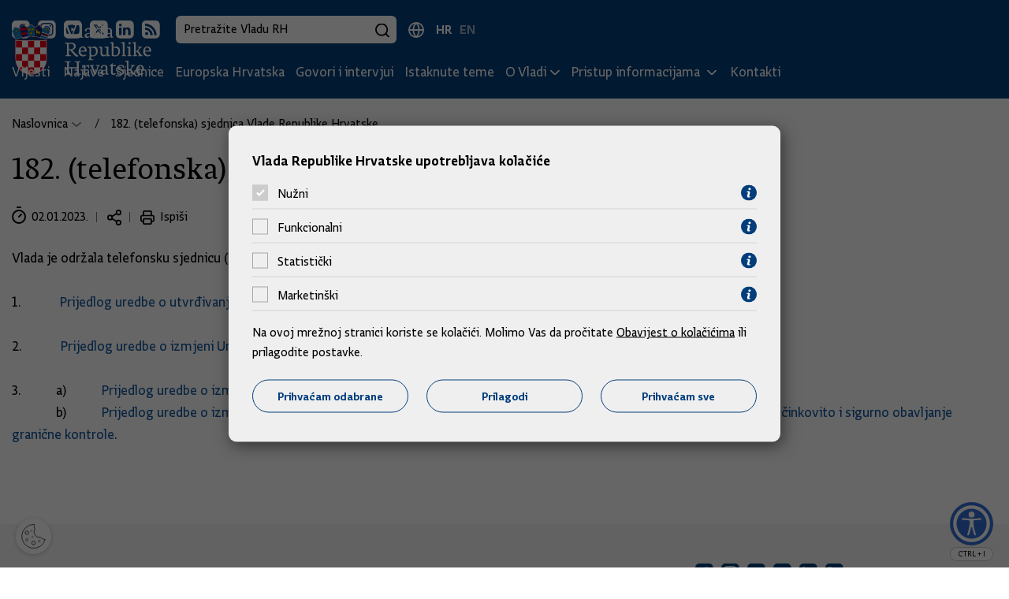

--- FILE ---
content_type: text/html; charset=utf-8
request_url: https://vlada.gov.hr/sjednice/182-telefonska-sjednica-vlade-republike-hrvatske-37636/37636
body_size: 17422
content:

<!DOCTYPE html>
<html lang="hr">

<head>



            <script src="/Scripts/gd-cookie-config.js"></script>
        <script src="/Scripts/gd-cookie.js"></script>
 
    <meta charset="utf-8">
    <meta http-equiv="X-UA-Compatible" content="IE=edge">
    <meta name="viewport" content="width=device-width, initial-scale=1, user-scalable=yes">

    <title>182. (telefonska) sjednica Vlade Republike Hrvatske | Vlada Republike Hrvatske</title>
    <base href="/">
    <meta name="description" content=" ">
    <meta name="robots" />
    <meta name="author" content="Globaldizajn d.o.o.">

    <meta property="og:title" content="182. (telefonska) sjednica Vlade Republike Hrvatske" />
    <meta property="og:description" content=" " />
    <meta property="og:image" content="/img/placeholder.jpg?preset=article-main-img" />
    <meta property="og:url" content="http://vlada.gov.hr/sjednice/182-telefonska-sjednica-vlade-republike-hrvatske-37636/37636" />
    <meta property="og:type" content="website" />

    <link rel="apple-touch-icon" sizes="180x180" href="/img/favicon/apple-touch-icon.png">
    <link rel="icon" type="image/svg+xml" href="/img/favicon/favicon.svg">
    <link rel="icon" type="image/png" href="/img/favicon/favicon-96x96.png" sizes="96x96">
    <link rel="shortcut icon" href="/img/favicon/favicon.ico?v=2">


    <link href="/cssbundle?v=JKqBcI0ttsYXwp1TK36vT5ZSlQHtRzNfFx5SdBySXMQ1" rel="stylesheet"/>




    <script>
        var prefix = "/";
        var lng = "hr";
        var lngId = "2";
        const loadMoreUrl = '/Home/LoadMore';
        var vijestiUrl = 'https://vlada.gov.hr/vijesti/8';

    </script>


    <script async src="https://www.googletagmanager.com/gtag/js?id=UA-138009196-1"></script>
    <script>
        window.dataLayer = window.dataLayer || [];
        function gtag() { dataLayer.push(arguments); }
        gtag('js', new Date());

        gtag('config', 'UA-138009196-1');
        gtag('config', 'UA-52417765-3');
    </script>

</head>

<body>
 


    <a href="#SubpageScreen" class="screen-reader-text js-anchor">
        Preskoči na glavni sadržaj
    </a>
    <div class="dark-overlay"></div>
    <div class="hidden-side-nav">
        <a href="javascript:void();" class="close-nav">
            Zatvori
            <span class="close-nav-ico"></span>
        </a>
        <ul>
            <li class="nav-mobile-wrapper">
                <div class="nav-mobile-container"></div>
            </li>
        </ul>
    </div>

    <header>
        <div class="top-bar">
            <div class="top-bar-content">
                <div class="top-bar-right">
                    <ul class="social-list">
                        <li>
                            <a href="https://www.facebook.com/HrvatskaVlada" target="_blank">
                                <svg width="23" height="23" viewBox="0 0 23 23" fill="none" xmlns="http://www.w3.org/2000/svg">
                                    <path d="M21.129 1.512C20.6526 1.03315 20.0864 0.653081 19.4628 0.393613C18.8392 0.134144 18.1704 0.000380748 17.495 0H5.146C3.78241 0.00395742 2.47581 0.547394 1.5116 1.5116C0.547394 2.47581 0.00395742 3.78241 0 5.146L0 17.495C0.00395742 18.8586 0.547394 20.1652 1.5116 21.1294C2.47581 22.0936 3.78241 22.637 5.146 22.641H9.73V14.358H6.949V11.116H9.73V8.727C9.67337 8.16189 9.74105 7.59124 9.92827 7.05505C10.1155 6.51887 10.4177 6.03012 10.8138 5.62309C11.2099 5.21606 11.6902 4.90059 12.2211 4.69881C12.752 4.49703 13.3206 4.41381 13.887 4.455C14.7204 4.4515 15.5533 4.4939 16.382 4.582V7.476H14.682C13.339 7.476 13.082 8.115 13.082 9.051V11.116H16.292L15.874 14.358H13.077V22.64H17.495C18.8586 22.636 20.1652 22.0926 21.1294 21.1284C22.0936 20.1642 22.637 18.8576 22.641 17.494V5.146C22.6406 4.47056 22.5069 3.80184 22.2474 3.17822C21.9879 2.5546 21.6079 1.98836 21.129 1.512Z" fill="white" />
                                </svg>
                            </a>
                        </li>
                        <li>
                            <a href="https://www.instagram.com/vlada__rh/?hl=en" target="_blank">
                                <svg width="23" height="23" viewBox="0 0 23 23" fill="none" xmlns="http://www.w3.org/2000/svg">
                                    <path d="M21.129 1.513C20.6527 1.03397 20.0865 0.653716 19.4629 0.394074C18.8393 0.134432 18.1705 0.000511833 17.495 0L5.146 0C3.78241 0.00395742 2.4758 0.547394 1.5116 1.5116C0.547391 2.47581 0.00395742 3.78241 0 5.146V17.5C0.00395742 18.8636 0.547391 20.1702 1.5116 21.1344C2.4758 22.0986 3.78241 22.642 5.146 22.646H17.495C18.8584 22.6418 20.1648 22.0982 21.1288 21.134C22.0927 20.1699 22.6361 18.8634 22.64 17.5V5.147C22.6398 4.47162 22.5062 3.80293 22.2469 3.17931C21.9876 2.55568 21.6077 1.98941 21.129 1.513ZM19.576 14.746C19.5622 15.435 19.4316 16.1166 19.19 16.762C18.9766 17.3137 18.6503 17.8148 18.2321 18.233C17.8138 18.6513 17.3127 18.9776 16.761 19.191C16.1156 19.4325 15.434 19.563 14.745 19.577C13.859 19.617 13.576 19.627 11.32 19.627C9.06401 19.627 8.78202 19.617 7.89502 19.577C7.20604 19.5631 6.52437 19.4326 5.879 19.191C5.32729 18.9776 4.82624 18.6513 4.40796 18.233C3.98968 17.8148 3.6634 17.3137 3.45001 16.762C3.20826 16.1167 3.07773 15.435 3.064 14.746C3.023 13.86 3.01401 13.577 3.01401 11.321C3.01401 9.065 3.024 8.782 3.064 7.896C3.07773 7.20701 3.20826 6.52534 3.45001 5.88C3.66351 5.32835 3.98984 4.82736 4.40811 4.40909C4.82638 3.99082 5.32735 3.6645 5.879 3.451C6.52431 3.20916 7.20602 3.07864 7.89502 3.065C8.78102 3.025 9.06401 3.015 11.32 3.015C13.576 3.015 13.859 3.025 14.745 3.065C15.434 3.07868 16.1157 3.2092 16.761 3.451C17.3127 3.6645 17.8136 3.99082 18.2319 4.40909C18.6502 4.82736 18.9765 5.32835 19.19 5.88C19.4321 6.52664 19.5626 7.20967 19.576 7.9C19.617 8.786 19.626 9.069 19.626 11.325C19.626 13.581 19.617 13.864 19.576 14.75" fill="white" />
                                    <path d="M11.32 8.552C10.7724 8.552 10.237 8.7144 9.78163 9.01866C9.32627 9.32292 8.97138 9.75538 8.7618 10.2614C8.55222 10.7673 8.49739 11.3241 8.60423 11.8612C8.71108 12.3983 8.9748 12.8917 9.36205 13.279C9.7493 13.6662 10.2427 13.93 10.7798 14.0368C11.3169 14.1436 11.8737 14.0888 12.3797 13.8792C12.8856 13.6696 13.3181 13.3147 13.6224 12.8594C13.9266 12.404 14.089 11.8687 14.089 11.321C14.089 10.5866 13.7973 9.88231 13.278 9.36302C12.7587 8.84373 12.0544 8.552 11.32 8.552Z" fill="white" />
                                    <path d="M17.796 6.42196C17.6577 6.06373 17.446 5.73842 17.1743 5.46698C16.9027 5.19554 16.5773 4.984 16.219 4.84596C15.7252 4.66289 15.2036 4.56615 14.677 4.55996C13.801 4.51996 13.539 4.51196 11.321 4.51196C9.10298 4.51196 8.84097 4.52096 7.96497 4.55996C7.43803 4.56607 6.91608 4.66282 6.42197 4.84596C6.06389 4.98422 5.7387 5.19586 5.46729 5.46728C5.19587 5.73869 4.98424 6.06389 4.84598 6.42196C4.66308 6.9158 4.56633 7.43738 4.55997 7.96396C4.51997 8.83996 4.51196 9.10296 4.51196 11.321C4.51196 13.539 4.51997 13.801 4.55997 14.677C4.56636 15.2039 4.6631 15.7258 4.84598 16.22C4.98413 16.5781 5.19573 16.9034 5.46716 17.1748C5.73859 17.4462 6.06383 17.6578 6.42197 17.796C6.91612 17.979 7.43805 18.0757 7.96497 18.082C8.84097 18.122 9.10298 18.131 11.321 18.131C13.539 18.131 13.802 18.122 14.677 18.082C15.2036 18.0756 15.7251 17.9789 16.219 17.796C16.5773 17.658 16.9028 17.4465 17.1744 17.175C17.446 16.9036 17.6578 16.5782 17.796 16.22C17.979 15.7258 18.0757 15.2039 18.082 14.677C18.122 13.801 18.13 13.539 18.13 11.321C18.13 9.10296 18.122 8.83996 18.082 7.96396C18.0757 7.43737 17.979 6.91577 17.796 6.42196ZM11.322 15.586C10.4784 15.586 9.65383 15.3358 8.95245 14.8672C8.25108 14.3985 7.70443 13.7324 7.38162 12.9531C7.05881 12.1738 6.97435 11.3162 7.13892 10.4889C7.30348 9.66157 7.70968 8.90162 8.30615 8.30515C8.90262 7.70868 9.66257 7.30248 10.4899 7.13791C11.3172 6.97335 12.1748 7.05781 12.9541 7.38062C13.7335 7.70342 14.3996 8.25008 14.8682 8.95145C15.3368 9.65283 15.587 10.4774 15.587 11.321C15.587 12.4521 15.1376 13.5369 14.3378 14.3368C13.5379 15.1366 12.4531 15.586 11.322 15.586ZM15.756 7.88596C15.5582 7.88596 15.3649 7.82732 15.2004 7.71743C15.036 7.60755 14.9078 7.45137 14.8321 7.26865C14.7564 7.08592 14.7366 6.88485 14.7752 6.69087C14.8138 6.49689 14.909 6.31871 15.0489 6.17886C15.1887 6.039 15.3669 5.94376 15.5609 5.90518C15.7549 5.86659 15.9559 5.88639 16.1386 5.96208C16.3214 6.03777 16.4776 6.16594 16.5874 6.33039C16.6973 6.49484 16.756 6.68818 16.756 6.88596C16.756 7.15118 16.6506 7.40553 16.4631 7.59307C16.2755 7.78061 16.0212 7.88596 15.756 7.88596Z" fill="white" />
                                </svg>

                            </a>
                        </li>

                        <li>
                            <a href="https://www.youtube.com/user/wwwvladahr" target="_blank">
                                <svg width="23" height="23" viewBox="0 0 23 23" fill="none" xmlns="http://www.w3.org/2000/svg">
                                    <path d="M21.129 1.512C20.6527 1.03315 20.0864 0.653081 19.4628 0.393613C18.8392 0.134144 18.1704 0.000380748 17.495 0L5.146 0C3.78241 0.00395742 2.4758 0.547394 1.5116 1.5116C0.547391 2.47581 0.00395742 3.78241 0 5.146V17.5C0.00395742 18.8636 0.547391 20.1702 1.5116 21.1344C2.4758 22.0986 3.78241 22.642 5.146 22.646H17.495C18.8586 22.642 20.1652 22.0986 21.1294 21.1344C22.0936 20.1702 22.637 18.8636 22.641 17.5V5.147C22.6406 4.47156 22.5068 3.80284 22.2474 3.17922C21.9879 2.5556 21.6079 1.98936 21.129 1.513M19.448 15.432C19.3522 15.793 19.1632 16.1226 18.8999 16.3876C18.6366 16.6526 18.3084 16.8438 17.948 16.942C15.7489 17.2065 13.5348 17.3257 11.32 17.299C9.10523 17.3257 6.89111 17.2065 4.69202 16.942C4.33162 16.8438 4.00337 16.6526 3.74011 16.3876C3.47686 16.1226 3.28785 15.793 3.19202 15.432C2.9477 14.0758 2.82919 12.7 2.83801 11.322C2.82918 9.94402 2.94768 8.56817 3.19202 7.212C3.28785 6.85096 3.47686 6.52144 3.74011 6.25643C4.00337 5.99142 4.33162 5.80023 4.69202 5.702C9.09787 5.22613 13.5421 5.22613 17.948 5.702C18.3084 5.80023 18.6366 5.99142 18.8999 6.25643C19.1632 6.52144 19.3522 6.85096 19.448 7.212C19.6924 8.56817 19.8109 9.94402 19.802 11.322C19.8109 12.7 19.6924 14.0758 19.448 15.432Z" fill="white" />
                                    <path d="M9.58496 13.8441L14.019 11.3211L9.58496 8.79907V13.8441Z" fill="white" />
                                </svg>
                            </a>
                        </li>
                        <li>
                            <a href="https://twitter.com/VladaRH" target="_blank">
                                <svg width="23" height="23" viewBox="0 0 23 23" fill="none" xmlns="http://www.w3.org/2000/svg">
                                    <path d="M21.1289 1.511C20.6525 1.03233 20.0863 0.652447 19.4626 0.393151C18.839 0.133855 18.1702 0.000249644 17.4949 0L5.146 0C3.78233 0.00369488 2.47549 0.547048 1.51123 1.51131C0.546968 2.47557 0.00369488 3.78233 0 5.146V17.495C0.00395866 18.8585 0.547485 20.165 1.51172 21.129C2.47595 22.0931 3.7825 22.6363 5.146 22.64H17.4949C18.8584 22.6363 20.1652 22.0931 21.1294 21.129C22.0936 20.165 22.6372 18.8585 22.6411 17.495V5.146C22.6409 4.47063 22.5071 3.80195 22.2478 3.17834C21.9885 2.55472 21.6086 1.98845 21.1299 1.512M13.9109 17.437L10.6411 13.161L6.89893 17.437H4.81909L9.66797 11.895L4.552 5.205H8.83301L11.79 9.113L15.209 5.205H17.2839L12.751 10.386L18.084 17.436L13.9109 17.437Z" fill="white" />
                                    <path d="M6.97705 6.3811L14.4829 16.1941H15.6331L8.21094 6.3811H6.97705Z" fill="white" />
                                </svg>
                            </a>
                        </li>
                        <li>
                            <a href="https://www.linkedin.com/company/vlada-republike-hrvatske" target="_blank">
                                <svg width="23" height="23" viewBox="0 0 23 23" fill="none" xmlns="http://www.w3.org/2000/svg">
                                    <path d="M11.3198 22.642H17.4949C18.8585 22.6383 20.1654 22.095 21.1296 21.1307C22.0939 20.1664 22.6372 18.8597 22.6409 17.496V5.147C22.6374 3.78316 22.0942 2.47614 21.1299 1.51166C20.1656 0.547186 18.8587 0.00369604 17.4949 0L5.146 0C3.7825 0.00369367 2.47595 0.546909 1.51172 1.51096C0.547485 2.475 0.00395866 3.78151 0 5.145V17.5C0.00395742 18.8636 0.547269 20.1702 1.51147 21.1344C2.47568 22.0986 3.78241 22.642 5.146 22.646L11.3198 22.642ZM9.06299 8.908H12.196V9.914C12.5518 9.51916 12.9876 9.2049 13.4746 8.99225C13.9616 8.7796 14.4886 8.67348 15.02 8.681C17.081 8.681 18.627 10.041 18.627 13.009V18.556H15.4939V13.4C15.4939 12.1 15.041 11.215 13.907 11.215C13.552 11.217 13.2067 11.332 12.9214 11.5432C12.6361 11.7544 12.4253 12.051 12.3198 12.39C12.2303 12.6411 12.1885 12.9066 12.196 13.173V18.555H9.06299V8.908ZM5.66284 4.087C5.88555 4.07991 6.10749 4.11887 6.31445 4.20144C6.52142 4.28402 6.70905 4.40842 6.86572 4.56687C7.02239 4.72532 7.14463 4.91441 7.22485 5.12229C7.30508 5.33018 7.34164 5.55238 7.33203 5.775C7.33886 5.99772 7.29962 6.21946 7.2168 6.42632C7.13398 6.63319 7.00922 6.82073 6.85059 6.97721C6.69195 7.13369 6.50266 7.25574 6.29468 7.33572C6.0867 7.41569 5.86445 7.45188 5.64185 7.442C5.42278 7.44898 5.2048 7.41035 5.00146 7.32854C4.79813 7.24673 4.61388 7.12353 4.46069 6.96678C4.30751 6.81002 4.18867 6.62313 4.11157 6.41796C4.03447 6.2128 4.00091 5.99384 4.01294 5.775C3.99747 5.55267 4.02909 5.32959 4.10596 5.1204C4.18282 4.91121 4.30325 4.72065 4.45898 4.56123C4.61472 4.40181 4.80243 4.27714 5.00977 4.1954C5.2171 4.11367 5.44021 4.07673 5.66284 4.087ZM4.09595 8.908H7.229V18.556H4.09595V8.908Z" fill="white" />
                                </svg>
                            </a>
                        </li>
                        <li>
                            <a href="https://vlada.gov.hr/rss/18210">
                                <svg width="23" height="23" viewBox="0 0 23 23" fill="none" xmlns="http://www.w3.org/2000/svg">
                                    <path d="M17.4951 0H5.146C3.78233 0.00369488 2.47549 0.547048 1.51123 1.51131C0.546968 2.47557 0.00369488 3.78233 0 5.146V17.495C0.00395866 18.8585 0.547485 20.165 1.51172 21.129C2.47595 22.0931 3.7825 22.6363 5.146 22.64H17.4951C18.8585 22.636 20.1647 22.0927 21.1289 21.1288C22.0931 20.1648 22.6369 18.8584 22.6411 17.495V5.146C22.6372 3.78241 22.0936 2.47581 21.1294 1.5116C20.1652 0.547394 18.8587 0.00395742 17.4951 0ZM6.01807 18.626C5.6225 18.626 5.23564 18.5087 4.90674 18.2889C4.57784 18.0692 4.32179 17.7568 4.17041 17.3914C4.01903 17.0259 3.97947 16.6238 4.05664 16.2358C4.13381 15.8479 4.3243 15.4915 4.604 15.2118C4.88371 14.9321 5.23997 14.7416 5.62793 14.6644C6.01589 14.5873 6.41775 14.6269 6.7832 14.7782C7.14866 14.9296 7.46139 15.186 7.68115 15.5149C7.90092 15.8438 8.01807 16.2304 8.01807 16.626C8.01807 17.1564 7.8072 17.6651 7.43213 18.0402C7.05706 18.4153 6.5485 18.626 6.01807 18.626ZM10.8608 18.626C10.8606 16.81 10.1392 15.0684 8.85498 13.7844C7.57076 12.5003 5.82921 11.779 4.01318 11.779V8.94C6.58207 8.94 9.04583 9.96049 10.8623 11.777C12.6788 13.5934 13.6992 16.0571 13.6992 18.626H10.8608ZM15.7041 18.626C15.7041 15.5256 14.4726 12.5522 12.2803 10.3599C10.088 8.16762 7.11454 6.936 4.01416 6.936V4.014C5.93317 4.014 7.83351 4.39198 9.60645 5.12635C11.3794 5.86072 12.9902 6.93711 14.3472 8.29405C15.7041 9.65099 16.7803 11.2619 17.5146 13.0348C18.249 14.8078 18.627 16.708 18.627 18.627L15.7041 18.626Z" fill="white" />
                                </svg>
                            </a>
                        </li>

                    </ul>
                    <div class="search-box-desktop-container">
                        <form class="search-box" action="https://vlada.gov.hr/rezultati-pretrazivanja/49" method="get">
                            <input type="text" placeholder="Pretražite Vladu RH" name="pojam" class="search-input">
                            <button type="submit" class="search-icon"></button>
                        </form>
                    </div>

                    <button type="button" class="search-box-trigger-mobile"></button>

                    <ul class="language-selector">
                        <li class="active">
                            <a href="/">HR</a>
                        </li>
                        <li class="">
                            <a href="/en">EN</a>
                        </li>
                    </ul>
                </div>
            </div>
        </div>
        <nav class="main-nav">
            <div class="container">
                <div class="nav-desktop-container">
                    <a href="/" class="logo">
                        <img src="/img/vlada-rh-logo.svg" alt="Vlada Republike Hrvatske">
                    </a>
<ul class="nav-menu nav-list">
        <li class="">
                <a href="https://vlada.gov.hr/vijesti/8">
                    Vijesti
                </a>
        </li>
        <li class="">
                <a href="https://vlada.gov.hr/najave/45547">
                    Najave
                </a>
        </li>
        <li class="">
                <a href="https://vlada.gov.hr/sjednice/9">
                    Sjednice
                </a>
        </li>
        <li class="">
                <a href="https://vlada.gov.hr/europska-hrvatska/45605">
                    Europska Hrvatska
                </a>
        </li>
        <li class="">
                <a href="https://vlada.gov.hr/govori-i-intervjui/25293">
                    Govori i intervjui
                </a>
        </li>
        <li class="">
                <a href="https://vlada.gov.hr/istaknute-teme/11">
                    Istaknute teme
                </a>
        </li>
        <li class="has-submenu">
                <a href="#" class="submenu-toggle">O Vladi</a>
                <ul class="submenu">
                        <li>
                            <a href="https://vlada.gov.hr/kako-funkcionira-vlada/64">
                                Kako funkcionira Vlada
                            </a>
                        </li>
                        <li>
                            <a href="https://vlada.gov.hr/predsjednik-vlade-65/65">
                                Predsjednik Vlade
                            </a>
                        </li>
                        <li>
                            <a href="https://vlada.gov.hr/vlada/66">
                                Vlada
                            </a>
                        </li>
                        <li>
                            <a href="https://vlada.gov.hr/prethodne-vlade/68">
                                Prethodne Vlade
                            </a>
                        </li>
                </ul>
        </li>
        <li class="has-submenu">
                <a href="#" class="submenu-toggle">Pristup informacijama </a>
                <ul class="submenu">
                        <li>
                            <a href="https://vlada.gov.hr/sluzbenik-za-informiranje/11860">
                                Službenik za informiranje 
                            </a>
                        </li>
                        <li>
                            <a href="https://vlada.gov.hr/financijski-dokumenti/14811">
                                Financijski dokumenti
                            </a>
                        </li>
                        <li>
                            <a href="https://vlada.gov.hr/zakoni-i-ostali-propisi/14664">
                                Zakoni i ostali propisi
                            </a>
                        </li>
                        <li>
                            <a href="https://vlada.gov.hr/javna-nabava/11865">
                                Javna nabava
                            </a>
                        </li>
                        <li>
                            <a href="https://vlada.gov.hr/programi-strategije-planovi-i-izvjesca/14636">
                                Programi, strategije, planovi i izvješća 
                            </a>
                        </li>
                        <li>
                            <a href="https://vlada.gov.hr/zaposljavanje/14662">
                                Zapošljavanje
                            </a>
                        </li>
                        <li>
                            <a href="https://vlada.gov.hr/popisi-i-ostale-informacije/14663">
                                Popisi i ostale informacije
                            </a>
                        </li>
                        <li>
                            <a href="https://vlada.gov.hr/najcesca-pitanja-i-odgovori/14792">
                                Najčešća pitanja i odgovori
                            </a>
                        </li>
                </ul>
        </li>
        <li class="">
                <a href="https://vlada.gov.hr/kontakti/16">
                    Kontakti
                </a>
        </li>
</ul>
                    <div class="mobile-nav-wrapper align-self-center">
                        <span>Izbornik</span>
                        <svg xmlns="http://www.w3.org/2000/svg" width="26" height="20" viewBox="0 0 26 20"><g transform="translate(1.5 2.37)"><path d="M23,1.5H0A1.5,1.5,0,0,1-1.5,0,1.5,1.5,0,0,1,0-1.5H23A1.5,1.5,0,0,1,24.5,0,1.5,1.5,0,0,1,23,1.5Z" transform="translate(0 8.13)" /><path d="M23,1.5H0A1.5,1.5,0,0,1-1.5,0,1.5,1.5,0,0,1,0-1.5H23A1.5,1.5,0,0,1,24.5,0,1.5,1.5,0,0,1,23,1.5Z" transform="translate(0 -0.87)" /><path d="M23,1.5H0A1.5,1.5,0,0,1-1.5,0,1.5,1.5,0,0,1,0-1.5H23A1.5,1.5,0,0,1,24.5,0,1.5,1.5,0,0,1,23,1.5Z" transform="translate(0 16.13)" /></g></svg>
                    </div>
                </div>
            </div>
        </nav>
        <div class="search-box-mobile-container"></div>
    </header>

    



<div class="container article-page-wrapper" id="SubpageScreen">

    <article>


<ul class="breadcrumbs" id="breadcrumbs">
    
    <li class="breadcrumb-item has-dropdown">
        <a class="breadcrumb-button" href="https://vlada.gov.hr/">
            Naslovnica
        </a>
        <div class="bread-dropdown-menu">
            <ul>
                    <li>
                        <a href="https://vlada.gov.hr/vijesti/8">
                            Vijesti
                        </a>
                    </li>
                    <li>
                        <a href="https://vlada.gov.hr/najave/45547">
                            Najave
                        </a>
                    </li>
                    <li>
                        <a href="https://vlada.gov.hr/sjednice/9">
                            Sjednice
                        </a>
                    </li>
                    <li>
                        <a href="https://vlada.gov.hr/europska-hrvatska/45605">
                            Europska Hrvatska
                        </a>
                    </li>
                    <li>
                        <a href="https://vlada.gov.hr/govori-i-intervjui/25293">
                            Govori i intervjui
                        </a>
                    </li>
                    <li>
                        <a href="https://vlada.gov.hr/istaknute-teme/11">
                            Istaknute teme
                        </a>
                    </li>
                    <li>
                        <a href="https://vlada.gov.hr/o-vladi/15">
                            O Vladi
                        </a>
                    </li>
                    <li>
                        <a href="https://vlada.gov.hr/pristup-informacijama/11859">
                            Pristup informacijama 
                        </a>
                    </li>
                    <li>
                        <a href="https://vlada.gov.hr/kontakti/16">
                            Kontakti
                        </a>
                    </li>
            </ul>
        </div>
    </li>

   
        <li class="breadcrumb-item">
            <a class="breadcrumb-button" href="https://vlada.gov.hr/182-telefonska-sjednica-vlade-republike-hrvatske-37636/37636">
                182. (telefonska) sjednica Vlade Republike Hrvatske
            </a>

        </li>
</ul>

        <h1>182. (telefonska) sjednica Vlade Republike Hrvatske</h1>

        <ul class="news-item-details">
            <li><div class="date-list">02.01.2023.</div></li>



            <li class="share-ico"><a href="javascript:void(0);" class="share" id="open-modal"></a></li>

            <li class="print-page-ico"><a href="javascript:void(0);" class="print-page">Ispiši</a></li>



        </ul>

        <div class="media-content">




        </div>




        <div class="article-content">
            <h2></h2>






            Vlada je održala telefonsku sjednicu (182. po redu) sa sljedećim točkama dnevnog reda:<br>
&nbsp;<br>
1.&nbsp;&nbsp;&nbsp;&nbsp;&nbsp;&nbsp;&nbsp;&nbsp;&nbsp;&nbsp;&nbsp; <a data-fileid="65542" href="https://vlada.gov.hr/UserDocsImages/2016/Sjednice/2023/Sije%C4%8Danj/182%20(telefonska)%20sjednica%20VRH/182%20-%201.docx">Prijedlog uredbe o utvrđivanju najviših maloprodajnih cijena naftnih derivata</a><br>
<br>
2.&nbsp;&nbsp;&nbsp;&nbsp;&nbsp;&nbsp;&nbsp;&nbsp;&nbsp;&nbsp;&nbsp; <a href="https://vlada.gov.hr/UserDocsImages/2016/Sjednice/2023/Sije%C4%8Danj/182%20(telefonska)%20sjednica%20VRH/182%2520-%25202.docx.docx">Prijedlog uredbe o izmjeni Uredbe o visini trošarine na energente i električnu energiju</a><br>
<br>
3.&nbsp;&nbsp;&nbsp;&nbsp;&nbsp;&nbsp; &nbsp;&nbsp;&nbsp;&nbsp;a)&nbsp;&nbsp;&nbsp;&nbsp;&nbsp;&nbsp;&nbsp;&nbsp;&nbsp;&nbsp; <a data-fileid="65540" href="https://vlada.gov.hr/UserDocsImages/2016/Sjednice/2023/Sije%C4%8Danj/182%20(telefonska)%20sjednica%20VRH/182%20-%203a.docx">Prijedlog uredbe o izmjenama Uredbe o graničnim prijelazima Republike Hrvatske</a><br>
&nbsp; &nbsp; &nbsp; &nbsp; &nbsp; &nbsp; &nbsp; b)&nbsp;&nbsp;&nbsp;&nbsp;&nbsp;&nbsp;&nbsp;&nbsp;&nbsp;&nbsp; <a data-fileid="65541" href="https://vlada.gov.hr/UserDocsImages/2016/Sjednice/2023/Sije%C4%8Danj/182%20(telefonska)%20sjednica%20VRH/182%20-%203b.docx">Prijedlog uredbe o izmjeni i dopunama Uredbe o standardima i uvjetima koje moraju ispunjavati granični prijelazi za učinkovito i sigurno obavljanje granične kontrole</a>. &nbsp;&nbsp;&nbsp;&nbsp;&nbsp;&nbsp;&nbsp;&nbsp;&nbsp;&nbsp;&nbsp;&nbsp;&nbsp;&nbsp;&nbsp;&nbsp;&nbsp;&nbsp;&nbsp;&nbsp;&nbsp;&nbsp;&nbsp;&nbsp;&nbsp;&nbsp;&nbsp;&nbsp;&nbsp;&nbsp;&nbsp;&nbsp;&nbsp;&nbsp;&nbsp;&nbsp;&nbsp;&nbsp;&nbsp;&nbsp;&nbsp;&nbsp;&nbsp;&nbsp;&nbsp;&nbsp;&nbsp;&nbsp;&nbsp;&nbsp;&nbsp;&nbsp;&nbsp;&nbsp;&nbsp;&nbsp;&nbsp;&nbsp;&nbsp;&nbsp;&nbsp;&nbsp;&nbsp;&nbsp;&nbsp;&nbsp;&nbsp;&nbsp;&nbsp;&nbsp;&nbsp;&nbsp;&nbsp;&nbsp;&nbsp;&nbsp;&nbsp;&nbsp;&nbsp;&nbsp;&nbsp;&nbsp;&nbsp; &nbsp;&nbsp;&nbsp;&nbsp;&nbsp;&nbsp;&nbsp;&nbsp;&nbsp;&nbsp;&nbsp;&nbsp;&nbsp;&nbsp;&nbsp;&nbsp;&nbsp;&nbsp;&nbsp;&nbsp;&nbsp;&nbsp;&nbsp;&nbsp;&nbsp;&nbsp;&nbsp;&nbsp;&nbsp;&nbsp;&nbsp;
        </div>


        

        



    </article>




</div>




<div id="modal" class="modal-overlay" role="dialog" aria-modal="true" aria-labelledby="modalTitle" aria-describedby="modalDescription" tabindex="-1">
    <div class="modal-container">
        <div class="modal-header">
            <h2 id="modalTitle" class="modal-title">Podijelite stranicu</h2>
            <button id="close-modal" class="close-button" aria-label="Zatvori modal">
                <svg xmlns="http://www.w3.org/2000/svg" viewBox="0 0 24 24" fill="currentColor" aria-hidden="true">
                    <path fill-rule="evenodd" d="M5.47 5.47a.75.75 0 0 1 1.06 0L12 10.94l5.47-5.47a.75.75 0 1 1 1.06 1.06L13.06 12l5.47 5.47a.75.75 0 1 1-1.06 1.06L12 13.06l-5.47 5.47a.75.75 0 0 1-1.06-1.06L10.94 12 5.47 6.53a.75.75 0 0 1 0-1.06Z" clip-rule="evenodd" />
                </svg>
            </button>
        </div>
        <div class="modal-body">
            <div class="share-items-wrapper">
                <a href="https://www.facebook.com/sharer/sharer.php?u=http%3a%2f%2fvlada.gov.hr%2fsjednice%2f182-telefonska-sjednica-vlade-republike-hrvatske-37636%2f37636" target="_blank" title="Podijeli na Facebooku" class="fb-share">
                    <svg width="23" height="23" viewBox="0 0 23 23" fill="none" xmlns="http://www.w3.org/2000/svg">
                        <path d="M21.129 1.512C20.6526 1.03315 20.0864 0.653081 19.4628 0.393613C18.8392 0.134144 18.1704 0.000380748 17.495 0H5.146C3.78241 0.00395742 2.47581 0.547394 1.5116 1.5116C0.547394 2.47581 0.00395742 3.78241 0 5.146L0 17.495C0.00395742 18.8586 0.547394 20.1652 1.5116 21.1294C2.47581 22.0936 3.78241 22.637 5.146 22.641H9.73V14.358H6.949V11.116H9.73V8.727C9.67337 8.16189 9.74105 7.59124 9.92827 7.05505C10.1155 6.51887 10.4177 6.03012 10.8138 5.62309C11.2099 5.21606 11.6902 4.90059 12.2211 4.69881C12.752 4.49703 13.3206 4.41381 13.887 4.455C14.7204 4.4515 15.5533 4.4939 16.382 4.582V7.476H14.682C13.339 7.476 13.082 8.115 13.082 9.051V11.116H16.292L15.874 14.358H13.077V22.64H17.495C18.8586 22.636 20.1652 22.0926 21.1294 21.1284C22.0936 20.1642 22.637 18.8576 22.641 17.494V5.146C22.6406 4.47056 22.5069 3.80184 22.2474 3.17822C21.9879 2.5546 21.6079 1.98836 21.129 1.512Z" fill="#033E7C" />
                    </svg>
                    <span>Podijelite na Facebook-u</span>
                </a>

                <a href="http://x.com/share?text=182. (telefonska) sjednica Vlade Republike Hrvatske&amp;url=http%3a%2f%2fvlada.gov.hr%2fsjednice%2f182-telefonska-sjednica-vlade-republike-hrvatske-37636%2f37636" target="_blank">
                    <svg width="23" height="23" viewBox="0 0 23 23" fill="none" xmlns="http://www.w3.org/2000/svg">
                        <path d="M21.1289 1.511C20.6525 1.03233 20.0863 0.652447 19.4626 0.393151C18.839 0.133855 18.1702 0.000249644 17.4949 0L5.146 0C3.78233 0.00369488 2.47549 0.547048 1.51123 1.51131C0.546968 2.47557 0.00369488 3.78233 0 5.146V17.495C0.00395866 18.8585 0.547485 20.165 1.51172 21.129C2.47595 22.0931 3.7825 22.6363 5.146 22.64H17.4949C18.8584 22.6363 20.1652 22.0931 21.1294 21.129C22.0936 20.165 22.6372 18.8585 22.6411 17.495V5.146C22.6409 4.47063 22.5071 3.80195 22.2478 3.17834C21.9885 2.55472 21.6086 1.98845 21.1299 1.512M13.9109 17.437L10.6411 13.161L6.89893 17.437H4.81909L9.66797 11.895L4.552 5.205H8.83301L11.79 9.113L15.209 5.205H17.2839L12.751 10.386L18.084 17.436L13.9109 17.437Z" fill="#033E7C" />
                        <path d="M6.97705 6.3811L14.4829 16.1941H15.6331L8.21094 6.3811H6.97705Z" fill="#033E7C" />
                    </svg>
                    <span>Podijelite na X-u</span>
                </a>

            </div>
            <div class="modal-actions">
                <button id="cancel-modal" class="action-button primary-btn">Odustani</button>
            </div>
        </div>
    </div>
</div>

    <footer>
        <div class="container">
            <div class="footer-grid">
                            <div class="footer-column">
                                <h3>e-Građani</h3>
                                <ul class="footer-links">
	<li><a href="https://pretinac.gov.hr/KorisnickiPretinac/eGradani.html" target="_blank">e-Građani</a></li>
	<li><a href="https://savjetovanja.gov.hr/" target="_blank">e-Savjetovanja</a></li>
	<li><a href="http://data.gov.hr/" target="_blank">Portal otvorenih podataka RH</a>&nbsp;</li>
	<li><a href="https://izvoz.gov.hr/" target="_blank">Izvozni portal</a></li>
</ul>

                            </div>
                            <div class="footer-column">
                                <h3>Adresar</h3>
                                <ul class="footer-links">
	<li><a href="http://www.digured.hr/" target="_blank">Središnji katalog službenih dokumenata RH</a>&nbsp;</li>
	<li><a href="https://sredisnjikatalogrh.gov.hr/adresar/adresar-tijela-javne-vlasti" target="_blank">Adresar tijela javne vlasti</a></li>
	<li><a href="https://sredisnjikatalogrh.gov.hr/politicke-stranke-i-izbori/adresar-politickih-stranaka" target="_blank">Adresar političkih stranaka u RH</a></li>
	<li><a href="https://sredisnjikatalogrh.gov.hr/adresar/tko-je-tko" target="_blank">Popis dužnosnika u RH</a></li>
</ul>

                            </div>

                <div class="footer-column">
                    <ul class="social-list">
                        <li>
                            <a href="https://www.facebook.com/HrvatskaVlada" target="_blank">
                                <svg width="23" height="23" viewBox="0 0 23 23" fill="none" xmlns="http://www.w3.org/2000/svg">
                                    <path d="M21.129 1.512C20.6526 1.03315 20.0864 0.653081 19.4628 0.393613C18.8392 0.134144 18.1704 0.000380748 17.495 0H5.146C3.78241 0.00395742 2.47581 0.547394 1.5116 1.5116C0.547394 2.47581 0.00395742 3.78241 0 5.146L0 17.495C0.00395742 18.8586 0.547394 20.1652 1.5116 21.1294C2.47581 22.0936 3.78241 22.637 5.146 22.641H9.73V14.358H6.949V11.116H9.73V8.727C9.67337 8.16189 9.74105 7.59124 9.92827 7.05505C10.1155 6.51887 10.4177 6.03012 10.8138 5.62309C11.2099 5.21606 11.6902 4.90059 12.2211 4.69881C12.752 4.49703 13.3206 4.41381 13.887 4.455C14.7204 4.4515 15.5533 4.4939 16.382 4.582V7.476H14.682C13.339 7.476 13.082 8.115 13.082 9.051V11.116H16.292L15.874 14.358H13.077V22.64H17.495C18.8586 22.636 20.1652 22.0926 21.1294 21.1284C22.0936 20.1642 22.637 18.8576 22.641 17.494V5.146C22.6406 4.47056 22.5069 3.80184 22.2474 3.17822C21.9879 2.5546 21.6079 1.98836 21.129 1.512Z" fill="#033E7C" />
                                </svg>
                            </a>
                        </li>
                        <li>
                            <a href="https://www.instagram.com/vlada__rh/?hl=en" target="_blank">
                                <svg width="23" height="23" viewBox="0 0 23 23" fill="none" xmlns="http://www.w3.org/2000/svg">
                                    <path d="M21.129 1.513C20.6527 1.03397 20.0865 0.653716 19.4629 0.394074C18.8393 0.134432 18.1705 0.000511833 17.495 0L5.146 0C3.78241 0.00395742 2.4758 0.547394 1.5116 1.5116C0.547391 2.47581 0.00395742 3.78241 0 5.146V17.5C0.00395742 18.8636 0.547391 20.1702 1.5116 21.1344C2.4758 22.0986 3.78241 22.642 5.146 22.646H17.495C18.8584 22.6418 20.1648 22.0982 21.1288 21.134C22.0927 20.1699 22.6361 18.8634 22.64 17.5V5.147C22.6398 4.47162 22.5062 3.80293 22.2469 3.17931C21.9876 2.55568 21.6077 1.98941 21.129 1.513ZM19.576 14.746C19.5622 15.435 19.4316 16.1166 19.19 16.762C18.9766 17.3137 18.6503 17.8148 18.2321 18.233C17.8138 18.6513 17.3127 18.9776 16.761 19.191C16.1156 19.4325 15.434 19.563 14.745 19.577C13.859 19.617 13.576 19.627 11.32 19.627C9.06401 19.627 8.78202 19.617 7.89502 19.577C7.20604 19.5631 6.52437 19.4326 5.879 19.191C5.32729 18.9776 4.82624 18.6513 4.40796 18.233C3.98968 17.8148 3.6634 17.3137 3.45001 16.762C3.20826 16.1167 3.07773 15.435 3.064 14.746C3.023 13.86 3.01401 13.577 3.01401 11.321C3.01401 9.065 3.024 8.782 3.064 7.896C3.07773 7.20701 3.20826 6.52534 3.45001 5.88C3.66351 5.32835 3.98984 4.82736 4.40811 4.40909C4.82638 3.99082 5.32735 3.6645 5.879 3.451C6.52431 3.20916 7.20602 3.07864 7.89502 3.065C8.78102 3.025 9.06401 3.015 11.32 3.015C13.576 3.015 13.859 3.025 14.745 3.065C15.434 3.07868 16.1157 3.2092 16.761 3.451C17.3127 3.6645 17.8136 3.99082 18.2319 4.40909C18.6502 4.82736 18.9765 5.32835 19.19 5.88C19.4321 6.52664 19.5626 7.20967 19.576 7.9C19.617 8.786 19.626 9.069 19.626 11.325C19.626 13.581 19.617 13.864 19.576 14.75" fill="#033E7C" />
                                    <path d="M11.32 8.552C10.7724 8.552 10.237 8.7144 9.78163 9.01866C9.32627 9.32292 8.97138 9.75538 8.7618 10.2614C8.55222 10.7673 8.49739 11.3241 8.60423 11.8612C8.71108 12.3983 8.9748 12.8917 9.36205 13.279C9.7493 13.6662 10.2427 13.93 10.7798 14.0368C11.3169 14.1436 11.8737 14.0888 12.3797 13.8792C12.8856 13.6696 13.3181 13.3147 13.6224 12.8594C13.9266 12.404 14.089 11.8687 14.089 11.321C14.089 10.5866 13.7973 9.88231 13.278 9.36302C12.7587 8.84373 12.0544 8.552 11.32 8.552Z" fill="#033E7C" />
                                    <path d="M17.796 6.42196C17.6577 6.06373 17.446 5.73842 17.1743 5.46698C16.9027 5.19554 16.5773 4.984 16.219 4.84596C15.7252 4.66289 15.2036 4.56615 14.677 4.55996C13.801 4.51996 13.539 4.51196 11.321 4.51196C9.10298 4.51196 8.84097 4.52096 7.96497 4.55996C7.43803 4.56607 6.91608 4.66282 6.42197 4.84596C6.06389 4.98422 5.7387 5.19586 5.46729 5.46728C5.19587 5.73869 4.98424 6.06389 4.84598 6.42196C4.66308 6.9158 4.56633 7.43738 4.55997 7.96396C4.51997 8.83996 4.51196 9.10296 4.51196 11.321C4.51196 13.539 4.51997 13.801 4.55997 14.677C4.56636 15.2039 4.6631 15.7258 4.84598 16.22C4.98413 16.5781 5.19573 16.9034 5.46716 17.1748C5.73859 17.4462 6.06383 17.6578 6.42197 17.796C6.91612 17.979 7.43805 18.0757 7.96497 18.082C8.84097 18.122 9.10298 18.131 11.321 18.131C13.539 18.131 13.802 18.122 14.677 18.082C15.2036 18.0756 15.7251 17.9789 16.219 17.796C16.5773 17.658 16.9028 17.4465 17.1744 17.175C17.446 16.9036 17.6578 16.5782 17.796 16.22C17.979 15.7258 18.0757 15.2039 18.082 14.677C18.122 13.801 18.13 13.539 18.13 11.321C18.13 9.10296 18.122 8.83996 18.082 7.96396C18.0757 7.43737 17.979 6.91577 17.796 6.42196ZM11.322 15.586C10.4784 15.586 9.65383 15.3358 8.95245 14.8672C8.25108 14.3985 7.70443 13.7324 7.38162 12.9531C7.05881 12.1738 6.97435 11.3162 7.13892 10.4889C7.30348 9.66157 7.70968 8.90162 8.30615 8.30515C8.90262 7.70868 9.66257 7.30248 10.4899 7.13791C11.3172 6.97335 12.1748 7.05781 12.9541 7.38062C13.7335 7.70342 14.3996 8.25008 14.8682 8.95145C15.3368 9.65283 15.587 10.4774 15.587 11.321C15.587 12.4521 15.1376 13.5369 14.3378 14.3368C13.5379 15.1366 12.4531 15.586 11.322 15.586ZM15.756 7.88596C15.5582 7.88596 15.3649 7.82732 15.2004 7.71743C15.036 7.60755 14.9078 7.45137 14.8321 7.26865C14.7564 7.08592 14.7366 6.88485 14.7752 6.69087C14.8138 6.49689 14.909 6.31871 15.0489 6.17886C15.1887 6.039 15.3669 5.94376 15.5609 5.90518C15.7549 5.86659 15.9559 5.88639 16.1386 5.96208C16.3214 6.03777 16.4776 6.16594 16.5874 6.33039C16.6973 6.49484 16.756 6.68818 16.756 6.88596C16.756 7.15118 16.6506 7.40553 16.4631 7.59307C16.2755 7.78061 16.0212 7.88596 15.756 7.88596Z" fill="#033E7C" />
                                </svg>

                            </a>
                        </li>

                        <li>
                            <a href="https://www.youtube.com/user/wwwvladahr" target="_blank">
                                <svg width="23" height="23" viewBox="0 0 23 23" fill="none" xmlns="http://www.w3.org/2000/svg">
                                    <path d="M21.129 1.512C20.6527 1.03315 20.0864 0.653081 19.4628 0.393613C18.8392 0.134144 18.1704 0.000380748 17.495 0L5.146 0C3.78241 0.00395742 2.4758 0.547394 1.5116 1.5116C0.547391 2.47581 0.00395742 3.78241 0 5.146V17.5C0.00395742 18.8636 0.547391 20.1702 1.5116 21.1344C2.4758 22.0986 3.78241 22.642 5.146 22.646H17.495C18.8586 22.642 20.1652 22.0986 21.1294 21.1344C22.0936 20.1702 22.637 18.8636 22.641 17.5V5.147C22.6406 4.47156 22.5068 3.80284 22.2474 3.17922C21.9879 2.5556 21.6079 1.98936 21.129 1.513M19.448 15.432C19.3522 15.793 19.1632 16.1226 18.8999 16.3876C18.6366 16.6526 18.3084 16.8438 17.948 16.942C15.7489 17.2065 13.5348 17.3257 11.32 17.299C9.10523 17.3257 6.89111 17.2065 4.69202 16.942C4.33162 16.8438 4.00337 16.6526 3.74011 16.3876C3.47686 16.1226 3.28785 15.793 3.19202 15.432C2.9477 14.0758 2.82919 12.7 2.83801 11.322C2.82918 9.94402 2.94768 8.56817 3.19202 7.212C3.28785 6.85096 3.47686 6.52144 3.74011 6.25643C4.00337 5.99142 4.33162 5.80023 4.69202 5.702C9.09787 5.22613 13.5421 5.22613 17.948 5.702C18.3084 5.80023 18.6366 5.99142 18.8999 6.25643C19.1632 6.52144 19.3522 6.85096 19.448 7.212C19.6924 8.56817 19.8109 9.94402 19.802 11.322C19.8109 12.7 19.6924 14.0758 19.448 15.432Z" fill="#033E7C" />
                                    <path d="M9.58496 13.8441L14.019 11.3211L9.58496 8.79907V13.8441Z" fill="#033E7C" />
                                </svg>
                            </a>
                        </li>
                        <li>
                            <a href="https://twitter.com/VladaRH" target="_blank">
                                <svg width="23" height="23" viewBox="0 0 23 23" fill="none" xmlns="http://www.w3.org/2000/svg">
                                    <path d="M21.1289 1.511C20.6525 1.03233 20.0863 0.652447 19.4626 0.393151C18.839 0.133855 18.1702 0.000249644 17.4949 0L5.146 0C3.78233 0.00369488 2.47549 0.547048 1.51123 1.51131C0.546968 2.47557 0.00369488 3.78233 0 5.146V17.495C0.00395866 18.8585 0.547485 20.165 1.51172 21.129C2.47595 22.0931 3.7825 22.6363 5.146 22.64H17.4949C18.8584 22.6363 20.1652 22.0931 21.1294 21.129C22.0936 20.165 22.6372 18.8585 22.6411 17.495V5.146C22.6409 4.47063 22.5071 3.80195 22.2478 3.17834C21.9885 2.55472 21.6086 1.98845 21.1299 1.512M13.9109 17.437L10.6411 13.161L6.89893 17.437H4.81909L9.66797 11.895L4.552 5.205H8.83301L11.79 9.113L15.209 5.205H17.2839L12.751 10.386L18.084 17.436L13.9109 17.437Z" fill="#033E7C" />
                                    <path d="M6.97705 6.3811L14.4829 16.1941H15.6331L8.21094 6.3811H6.97705Z" fill="#033E7C" />
                                </svg>
                            </a>
                        </li>
                        <li>
                            <a href="https://www.linkedin.com/company/vlada-republike-hrvatske" target="_blank">
                                <svg width="23" height="23" viewBox="0 0 23 23" fill="none" xmlns="http://www.w3.org/2000/svg">
                                    <path d="M11.3198 22.642H17.4949C18.8585 22.6383 20.1654 22.095 21.1296 21.1307C22.0939 20.1664 22.6372 18.8597 22.6409 17.496V5.147C22.6374 3.78316 22.0942 2.47614 21.1299 1.51166C20.1656 0.547186 18.8587 0.00369604 17.4949 0L5.146 0C3.7825 0.00369367 2.47595 0.546909 1.51172 1.51096C0.547485 2.475 0.00395866 3.78151 0 5.145V17.5C0.00395742 18.8636 0.547269 20.1702 1.51147 21.1344C2.47568 22.0986 3.78241 22.642 5.146 22.646L11.3198 22.642ZM9.06299 8.908H12.196V9.914C12.5518 9.51916 12.9876 9.2049 13.4746 8.99225C13.9616 8.7796 14.4886 8.67348 15.02 8.681C17.081 8.681 18.627 10.041 18.627 13.009V18.556H15.4939V13.4C15.4939 12.1 15.041 11.215 13.907 11.215C13.552 11.217 13.2067 11.332 12.9214 11.5432C12.6361 11.7544 12.4253 12.051 12.3198 12.39C12.2303 12.6411 12.1885 12.9066 12.196 13.173V18.555H9.06299V8.908ZM5.66284 4.087C5.88555 4.07991 6.10749 4.11887 6.31445 4.20144C6.52142 4.28402 6.70905 4.40842 6.86572 4.56687C7.02239 4.72532 7.14463 4.91441 7.22485 5.12229C7.30508 5.33018 7.34164 5.55238 7.33203 5.775C7.33886 5.99772 7.29962 6.21946 7.2168 6.42632C7.13398 6.63319 7.00922 6.82073 6.85059 6.97721C6.69195 7.13369 6.50266 7.25574 6.29468 7.33572C6.0867 7.41569 5.86445 7.45188 5.64185 7.442C5.42278 7.44898 5.2048 7.41035 5.00146 7.32854C4.79813 7.24673 4.61388 7.12353 4.46069 6.96678C4.30751 6.81002 4.18867 6.62313 4.11157 6.41796C4.03447 6.2128 4.00091 5.99384 4.01294 5.775C3.99747 5.55267 4.02909 5.32959 4.10596 5.1204C4.18282 4.91121 4.30325 4.72065 4.45898 4.56123C4.61472 4.40181 4.80243 4.27714 5.00977 4.1954C5.2171 4.11367 5.44021 4.07673 5.66284 4.087ZM4.09595 8.908H7.229V18.556H4.09595V8.908Z" fill="#033E7C" />
                                </svg>
                            </a>
                        </li>
                        <li>
                            <a href="https://vlada.gov.hr/rss/18210" target="_blank">
                                <svg width="23" height="23" viewBox="0 0 23 23" fill="none" xmlns="http://www.w3.org/2000/svg">
                                    <path d="M17.4951 0H5.146C3.78233 0.00369488 2.47549 0.547048 1.51123 1.51131C0.546968 2.47557 0.00369488 3.78233 0 5.146V17.495C0.00395866 18.8585 0.547485 20.165 1.51172 21.129C2.47595 22.0931 3.7825 22.6363 5.146 22.64H17.4951C18.8585 22.636 20.1647 22.0927 21.1289 21.1288C22.0931 20.1648 22.6369 18.8584 22.6411 17.495V5.146C22.6372 3.78241 22.0936 2.47581 21.1294 1.5116C20.1652 0.547394 18.8587 0.00395742 17.4951 0ZM6.01807 18.626C5.6225 18.626 5.23564 18.5087 4.90674 18.2889C4.57784 18.0692 4.32179 17.7568 4.17041 17.3914C4.01903 17.0259 3.97947 16.6238 4.05664 16.2358C4.13381 15.8479 4.3243 15.4915 4.604 15.2118C4.88371 14.9321 5.23997 14.7416 5.62793 14.6644C6.01589 14.5873 6.41775 14.6269 6.7832 14.7782C7.14866 14.9296 7.46139 15.186 7.68115 15.5149C7.90092 15.8438 8.01807 16.2304 8.01807 16.626C8.01807 17.1564 7.8072 17.6651 7.43213 18.0402C7.05706 18.4153 6.5485 18.626 6.01807 18.626ZM10.8608 18.626C10.8606 16.81 10.1392 15.0684 8.85498 13.7844C7.57076 12.5003 5.82921 11.779 4.01318 11.779V8.94C6.58207 8.94 9.04583 9.96049 10.8623 11.777C12.6788 13.5934 13.6992 16.0571 13.6992 18.626H10.8608ZM15.7041 18.626C15.7041 15.5256 14.4726 12.5522 12.2803 10.3599C10.088 8.16762 7.11454 6.936 4.01416 6.936V4.014C5.93317 4.014 7.83351 4.39198 9.60645 5.12635C11.3794 5.86072 12.9902 6.93711 14.3472 8.29405C15.7041 9.65099 16.7803 11.2619 17.5146 13.0348C18.249 14.8078 18.627 16.708 18.627 18.627L15.7041 18.626Z" fill="#033E7C" />
                                </svg>
                            </a>
                        </li>

                    </ul>
                </div>
            </div>
            <div class="to-top-copyright-wrapper">
                <a href="javascript:void(0);" id="back-to-top" class="back-to-top" title="Povratak na vrh">Povratak na vrh</a>
                <div class="copyright">© 2026. Vlada Republike Hrvatske. <a href="https://vlada.gov.hr/uvjeti-koristenja/11852">Uvjeti korištenja</a>. <a href="https://vlada.gov.hr/izjava-o-pristupacnosti/30430">Izjava o pristupačnosti</a>.</div>
            </div>
        </div>
    </footer>



    <script src="/js/swiper-bundle.min.js"></script>
    <script src="/bundles/js?v=NZU-WGgtsIyq8wPQPPPKDQhNsSDcMWpw3uDnj2Qt-z41"></script>


    

    <link rel="stylesheet" href="/AccessibilityWidget/Css/styles.css?v=23444234">

    <script src="/AccessibilityWidget/core.js"></script>

        <script src="/AccessibilityWidget/Modules/_modules_options.js"></script>

    <script src="/AccessibilityWidget/Modules/font-size.js"></script>
    <script src="/AccessibilityWidget/Modules/contrast.js"></script>
    <script src="/AccessibilityWidget/Modules/line-height.js"></script>
    <script src="/AccessibilityWidget/Modules/text-to-speech.js"></script>
    <script src="/AccessibilityWidget/Modules/highlight-links.js"></script>
    <script src="/AccessibilityWidget/Modules/text-spacing.js"></script>
    <script src="/AccessibilityWidget/Modules/hide-images.js"></script>
    <script src="/AccessibilityWidget/Modules/text-align.js"></script>
    <script src="/AccessibilityWidget/Modules/oversized-panel.js"></script>
    <script src="/AccessibilityWidget/Modules/saturation.js"></script>
    <script src="/AccessibilityWidget/Modules/tooltip.js"></script>
    <script src="/AccessibilityWidget/Modules/stop-animations.js"></script>
    <script src="/AccessibilityWidget/Modules/dyslexia-font.js"></script>
    <script src="/AccessibilityWidget/Modules/reading-mask.js"></script>
    <script src="/AccessibilityWidget/Modules/cursor-size.js"></script>
    <script src="/AccessibilityWidget/Modules/reading-guide.js"></script>

</body>

</html>

--- FILE ---
content_type: application/javascript
request_url: https://vlada.gov.hr/Scripts/gd-cookie-config.js
body_size: 1493
content:
var gdCookieOptions = {
    GA_KEY: "UA-138009196-1;UA-52417765-3",
    TITLE: "Vlada Republike Hrvatske upotrebljava kolačiće",
    COOKIE_DETAILS_URL: "https://COOKIEDETAILS",
    DESCRIPTION: "Na ovoj mrežnoj stranici koriste se kolačići. Molimo Vas da pročitate <a href='https://vlada.gov.hr/uporaba-kolacica/45613'>Obavijest o kolačićima</a> ili prilagodite postavke.",
    COOKIE_EXPIRE: 365,
    COOKIE_REQUIRED: {
        key: "REQ",
        title: "Nužni",
        text: "<strong>Nužni kolačići - </strong>omogućuju interakciju s uslugom ili internetskom lokacijom kako biste mogli pristupiti osnovnim značajkama za pružanje te usluge. Odnose se na zatraženu uslugu kao što je, npr. identifikator sesije trenutačnog posjeta."
    },
    COOKIE_STATISTICS: {
        key: "STATS",
        title: "Statistički",
        text: "<strong>Statistički kolačići - </strong>omogućuju prikupljanje podataka u agregiranom obliku bez identificiranja samoga korisnika. Služe za praćenje ponašanja korisnika na internetskoj stranici u svrhu istraživanja tržišta i praćenja analitike. Ovi uvidi omogućuju internetskoj stranici poboljšavanje sadržaja i razvijanje boljih značajki koje unaprjeđuju korisnički doživljaj."
    },
    COOKIE_MARKETING: {
        key: "MARK",
        title: "Marketinški",
        text: "<strong>Marketinški kolačići - </strong>omogućuju prikupljanje informacija o navikama i ponašanju korisnika na internetskom mjestu radi objavljivanja relevantnih oglasa za korisnika usklađenih s njegovim interesima. Također se mogu koristiti i za mjerenje učinkovitosti neke kampanje."
    },
    COOKIE_FUNCTIONAL: {
        key: "FUNKC",
        title: "Funkcionalni",
        text: "<strong>Funkcionalni kolačići - </strong>omogućuju internetskoj stranici pružanje poboljšane funkcionalnosti i personalizaciju, npr. pamćenje jezika na kojem se prikazuje sadržaj stranica toga internetskog mjesta."
    },
    RELOAD_AFTER_SELECTION: false,
    IS_SCROLLABLE: false,
    IS_MODAL: true,
    EXPANDED: true,
    THREE_BUTTONS: true,
    BTN_DEFAULT_TXT: "Prihvaćam nužne",
    BTN_ACCEPT_ALL: {
        text: "Prihvaćam sve",
        css: "test1"
    },
    BTN_ADJUST: {
        text: "Prilagodi",
        css: "test2"
    },
    BTN_ACCEPT_OPTIONS: {
        text: "Prihvaćam odabrane",
        css: "test3"
    },
    DEBUG: false,
    IS_CONSENTMODE_CONFIGURED_OVER_GTM: false, /*#71844 k52 - true*/
    //CONSENT_CALLBACK: null,
    WHITELIST: ["googletagmanager.com"],
    ENCODE_COOKIE: false
}



--- FILE ---
content_type: application/javascript
request_url: https://vlada.gov.hr/AccessibilityWidget/Modules/text-to-speech.js
body_size: 2175
content:
const TextToSpeechModule = {
    name: 'Text to Speech',
    icon: '<img src="AccessibilityWidget/Img/text-to-speech.svg" alt="Čitanje">',
    optionKey: 'textToSpeech', // Key for MODULES_OPTIONS
    isActive: false,
    synth: null, // SpeechSynthesis instance
    currentUtterance: null, // Current utterance for control
    croatianVoice: null, // Store Croatian voice if available
    action: function (button) {
        this.isActive = !this.isActive;
        const textSpan = button.querySelector('.gdacc-accessibility-module-text');
        if (this.isActive) {
            // Initialize speech synthesis if not already done
            if (!this.synth && window.speechSynthesis) {
                this.synth = window.speechSynthesis;
                // Log all available voices for debugging
                const voices = this.synth.getVoices();
                console.log('Available voices:', voices.map(v => ({ name: v.name, lang: v.lang })));
                // Find Croatian voice (match 'hr' in lang)
                this.croatianVoice = voices.find(voice => voice.lang.toLowerCase().startsWith(MODULES_OPTIONS.textToSpeech.preferredLang));
                if (!this.croatianVoice) {
                    console.warn('No Croatian voice found. Using default voice.');
                }
            } else if (!window.speechSynthesis) {
                console.error('SpeechSynthesis API not available in this browser.');
            }
            // Update button text based on voice availability
            textSpan.textContent = this.croatianVoice ? MODULES_OPTIONS.textToSpeech.onText : MODULES_OPTIONS.textToSpeech.onText + ' (No HR)';
            // Add global event listeners for hover
            document.addEventListener('mouseenter', this.handleHover.bind(this), true);
            document.addEventListener('mouseleave', this.handleLeave.bind(this), true);
        } else {
            // Remove event listeners
            document.removeEventListener('mouseenter', this.handleHover.bind(this), true);
            document.removeEventListener('mouseleave', this.handleLeave.bind(this), true);
            // Stop any ongoing speech
            if (this.synth && this.synth.speaking) {
                this.synth.cancel();
            }
            // Remove highlighting from all elements
            document.querySelectorAll('.gdacc-tts-highlight').forEach(el => {
                el.classList.remove('gdacc-tts-highlight');
            });
            textSpan.textContent = MODULES_OPTIONS.textToSpeech.offText;
        }
        AccessibilityWidget.saveModuleStates(); // Save state
    },
    handleHover: function (event) {
        if (!this.isActive || !this.synth) return;
        const element = event.target;
        if (element.closest('.gdacc-accessibility-panel')) return;
        // Check if element has text content and is not already highlighted
        if (element.textContent && element.textContent.trim().length > 0 && !element.classList.contains('gdacc-tts-highlight')) {
            // Stop previous speech
            if (this.synth.speaking) {
                this.synth.cancel();
            }
            // Create new utterance
            const utterance = new SpeechSynthesisUtterance(element.textContent.trim());
            utterance.rate = MODULES_OPTIONS.textToSpeech.rate; // From config
            utterance.pitch = MODULES_OPTIONS.textToSpeech.pitch; // From config
            utterance.volume = MODULES_OPTIONS.textToSpeech.volume; // From config
            // Use Croatian voice if available, else default
            if (this.croatianVoice) {
                utterance.voice = this.croatianVoice;
            }
            this.currentUtterance = utterance;
            // Add highlighting class
            element.classList.add('gdacc-tts-highlight');
            // Speak the text
            this.synth.speak(utterance);
            // Remove highlight when speech ends
            utterance.addEventListener('end', () => {
                if (element.classList.contains('gdacc-tts-highlight')) {
                    element.classList.remove('gdacc-tts-highlight');
                }
            });
            // Also remove on error
            utterance.addEventListener('error', () => {
                if (element.classList.contains('gdacc-tts-highlight')) {
                    element.classList.remove('gdacc-tts-highlight');
                }
            });
        }
    },
    handleLeave: function (event) {
        if (!this.isActive || !this.synth) return;
        // Optional: Stop speech on mouse leave if desired (currently lets speech finish)
        // Uncomment to stop speech on leave:
        // if (this.synth.speaking) {
        //   this.synth.cancel();
        // }
    },
    reset: function () {
        this.isActive = false;
        if (this.synth && this.synth.speaking) {
            this.synth.cancel();
        }
        document.removeEventListener('mouseenter', this.handleHover.bind(this), true);
        document.removeEventListener('mouseleave', this.handleLeave.bind(this), true);
        document.querySelectorAll('.gdacc-tts-highlight').forEach(el => {
            el.classList.remove('gdacc-tts-highlight');
        });
    },
    initVoices: function () {
        if (window.speechSynthesis) {
            this.synth = window.speechSynthesis;
            // Handle asynchronous voice loading
            this.synth.onvoiceschanged = () => {
                const voices = this.synth.getVoices();
                console.log('Voices loaded:', voices.map(v => ({ name: v.name, lang: v.lang })));
                // Find Croatian voice (match 'hr' in lang)
                this.croatianVoice = voices.find(voice => voice.lang.toLowerCase().startsWith(MODULES_OPTIONS.textToSpeech.preferredLang));
                if (!this.croatianVoice) {
                    console.warn('No Croatian voice found after voiceschanged event.');
                }
                // Update button text if module is active
                if (this.isActive) {
                    const textSpan = document.querySelector(`.gdacc-accessibility-module-button[data-module-name="${this.name}"] .gdacc-accessibility-module-text`);
                    if (textSpan) {
                        textSpan.textContent = this.croatianVoice ? textSpan.textContent = MODULES_OPTIONS.textToSpeech.onText : textSpan.textContent = MODULES_OPTIONS.textToSpeech.onText + '(No HR)';
                    }
                }
            };
            // Check voices immediately in case they're already loaded
            const voices = this.synth.getVoices();
            if (voices.length > 0) {
                console.log('Initial voices:', voices.map(v => ({ name: v.name, lang: v.lang })));
                this.croatianVoice = voices.find(voice => voice.lang.toLowerCase().startsWith(MODULES_OPTIONS.textToSpeech.preferredLang));
                if (!this.croatianVoice) {
                    console.warn('No Croatian voice found on initial check.');
                }
            }
        } else {
            console.error('SpeechSynthesis API not supported in this browser.');
        }
    }
};

// Initialize voice loading
TextToSpeechModule.initVoices();

// Register the module with the core AccessibilityWidget
AccessibilityWidget.addModule(TextToSpeechModule);

--- FILE ---
content_type: image/svg+xml
request_url: https://vlada.gov.hr/AccessibilityWidget/Img/high-contrast.svg
body_size: 1185
content:
<?xml version="1.0" encoding="UTF-8" standalone="no"?>
<!DOCTYPE svg PUBLIC "-//W3C//DTD SVG 1.1//EN" "http://www.w3.org/Graphics/SVG/1.1/DTD/svg11.dtd">
<svg width="100%" height="100%" viewBox="0 0 163 164" version="1.1" xmlns="http://www.w3.org/2000/svg" xmlns:xlink="http://www.w3.org/1999/xlink" xml:space="preserve" xmlns:serif="http://www.serif.com/" style="fill-rule:evenodd;clip-rule:evenodd;stroke-linejoin:round;stroke-miterlimit:2;">
    <g transform="matrix(1,0,0,1,-480.984,-96.89)">
        <path d="M514.13,111.95C529.11,100.98 546.49,96 566.26,97.02C605.76,99.05 639.46,129.42 642.93,169.1C643.78,178.75 643.3,188.02 641.5,196.89C637.77,215.23 626.64,232.53 611.43,243.65C596.44,254.61 579.55,260.09 560.77,260.1C513.64,260.13 478.34,219.19 481.14,172.76C482.58,148.87 494.84,126.08 514.13,111.95Z" style="fill:rgb(19,19,19);fill-rule:nonzero;"/>
        <path d="M562.15,250.45C562.15,250.68 561.95,250.88 561.72,250.88L561.58,250.88C522.3,250.95 490.41,219.11 490.34,179.76L490.34,177.36C490.27,138.02 522.05,106.07 561.32,106L561.46,106C561.7,106 561.89,106.19 561.89,106.43L562.15,250.45Z" style="fill:rgb(252,252,252);fill-rule:nonzero;"/>
    </g>
</svg>


--- FILE ---
content_type: application/javascript
request_url: https://vlada.gov.hr/AccessibilityWidget/Modules/dyslexia-font.js
body_size: 1444
content:
const DyslexiaFontModule = {
    name: 'Dyslexia Font',
    icon: '<img src="AccessibilityWidget/Img/disleksija.svg" alt="Disleksija font">',
    optionKey: 'dyslexiaFont',
    state: 0,
    styleTag: null,
    fontLink: null,

    get stepCount() { return MODULES_OPTIONS.dyslexiaFont.fonts.length; },

    // Load Lexend only once
    _loadLexend: function () {
        if (this.fontLink) return;
        const pre1 = document.createElement('link');
        pre1.rel = 'preconnect'; pre1.href = 'https://fonts.googleapis.com';
        document.head.appendChild(pre1);

        const pre2 = document.createElement('link');
        pre2.rel = 'preconnect'; pre2.href = 'https://fonts.gstatic.com'; pre2.crossOrigin = 'anonymous';
        document.head.appendChild(pre2);

        this.fontLink = document.createElement('link');
        this.fontLink.rel = 'stylesheet';
        this.fontLink.href = 'https://fonts.googleapis.com/css2?family=Lexend:wght@100..900&display=swap';
        document.head.appendChild(this.fontLink);
    },

    action: function (button) {
        this.state = (this.state + 1) % this.stepCount;

        const textSpan = button.querySelector('.gdacc-accessibility-module-text');
        const stepsWrapper = button.querySelector('.gdacc-module-steps');
        const body = document.body;

        const font = MODULES_OPTIONS.dyslexiaFont.fonts[this.state];

        // Load Lexend if needed
        if (this.state === 1 && !this.fontLink) {
            this._loadLexend();
        }

        // Remove old style
        if (this.styleTag) {
            this.styleTag.remove();
            this.styleTag = null;
        }

        // Apply new font
        if (this.state > 0) {
            this.styleTag = document.createElement('style');
            this.styleTag.textContent = `
                body.gdacc-font-${this.state},
                body.gdacc-font-${this.state} p,
                body.gdacc-font-${this.state} h1, body.gdacc-font-${this.state} h2,
                body.gdacc-font-${this.state} h3, body.gdacc-font-${this.state} h4,
                body.gdacc-font-${this.state} h5, body.gdacc-font-${this.state} h6,
                body.gdacc-font-${this.state} a, body.gdacc-font-${this.state} li,
                body.gdacc-font-${this.state} span:not(.gdacc-accessibility-module-icon):not(.gdacc-position-toggle),
                body.gdacc-font-${this.state} div:not(.gdacc-accessibility-panel):not(.gdacc-accessibility-button):not(.gdacc-tooltip) {
                    font-family: ${font} !important;
                    font-optical-sizing: auto;
                    font-weight: 400;
                    font-style: normal;
                }
                .gdacc-accessibility-panel,
                .gdacc-accessibility-button,
                .gdacc-tooltip {
                    font-family: inherit !important;
                }
            `;
            document.head.appendChild(this.styleTag);

            body.className = body.className.replace(/gdacc-font-\d/g, '');
            body.classList.add(`gdacc-font-${this.state}`);
        } else {
            body.className = body.className.replace(/gdacc-font-\d/g, '');
        }

        // Update button
        textSpan.textContent = MODULES_OPTIONS.dyslexiaFont.stateLabels[this.state];
        if (stepsWrapper) {
            stepsWrapper.querySelectorAll('span').forEach((d, i) => {
                d.classList.toggle('active', i === this.state);
            });
        }
        button.classList.toggle('active', this.state > 0);

        AccessibilityWidget.saveModuleStates();
    },

    initButton: function (button) {
        button.appendChild(AccessibilityWidget.createButtonStepIndicator(this.stepCount, this.state));
    },

    reset: function () {
        this.state = 0;
        const body = document.body;
        body.className = body.className.replace(/gdacc-font-\d/g, '');
        if (this.styleTag) {
            this.styleTag.remove();
            this.styleTag = null;
        }
    }
};

AccessibilityWidget.addModule(DyslexiaFontModule);

--- FILE ---
content_type: application/javascript
request_url: https://vlada.gov.hr/AccessibilityWidget/Modules/font-size.js
body_size: 1592
content:
const FontSizeModule = {
    name: 'Larger Font Size',
    icon: '<img src="AccessibilityWidget/Img/aplus.svg" alt="Uvećanje slova">',
    optionKey: 'fontSize',
    state: 0, // 0 = normal, 1 = +5px, 2 = +10px, 3 = +15px
    stepCount: 4,

    // WeakMap to remember original font-size of every element (in px)
    originalSizes: new WeakMap(),

    // Very broad selector – catches almost everything with text
    getTextElements() {
        return document.querySelectorAll(`
            body *:not(script):not(style):not(meta):not(link):not(title)
        `);
    },

    getOriginalSize(el) {
        if (!this.originalSizes.has(el)) {
            const style = window.getComputedStyle(el);
            const fontSize = style.fontSize || '16px';
            this.originalSizes.set(el, parseFloat(fontSize));
        }
        return this.originalSizes.get(el);
    },

    applyFontSize() {
        const elements = this.getTextElements();

        const raw = MODULES_OPTIONS.fontSize.sizes[this.state];
        const multiplier = raw ? parseFloat(raw) : 1;

        elements.forEach(el => {
            if (el.closest && (el.closest('.gdacc-accessibility-panel') || el.closest('.gdacc-accessibility-button'))) {
                return;
            }

            const original = this.getOriginalSize(el);

            if (this.state === 0) {
                el.style.fontSize = '';
                el.style.lineHeight = '';
            } else {
                el.style.fontSize = (original * multiplier) + 'px';
            }
        });
    },

    action: function (button) {
        // Cycle state
        this.state = (this.state + 1) % this.stepCount;

        const textSpan = button.querySelector('.gdacc-accessibility-module-text');
        const stepsWrapper = button.querySelector('.gdacc-module-steps');

        // Apply the new size immediately
        this.applyFontSize();

        // Update button text
        textSpan.textContent = MODULES_OPTIONS.fontSize.stateLabels[this.state];

        // Update step dots – THIS WAS THE BUG FIX
        if (stepsWrapper) {
            stepsWrapper.querySelectorAll('span').forEach((dot, i) => {
                dot.classList.toggle('active', i === this.state);
            });
        }

        // Update active class on button
        button.classList.toggle('active', this.state > 0);

        // Save state
        AccessibilityWidget.saveModuleStates();
    },

    initButton: function (button) {
        // Create 4 dots and mark the first one active (state 0)
        const wrapper = AccessibilityWidget.createButtonStepIndicator(this.stepCount, this.state);
        button.appendChild(wrapper);
    },

    reset: function () {
        this.state = 0;
        this.applyFontSize(); // restores original sizes
    },

    // Optional: re-apply on dynamic content (e.g. AJAX/SPA)
    refresh: function () {
        if (this.state > 0) {
            this.applyFontSize();
        }
    }
};

// Register module
AccessibilityWidget.addModule(FontSizeModule);

// Optional: re-apply font size when new content is added (useful for SPAs)
document.addEventListener("DOMContentLoaded", () => {
    const target = document.body;
    if (!target) return;

    new MutationObserver(() => {
        if (FontSizeModule.state > 0) {
            FontSizeModule.applyFontSize();
        }
    }).observe(target, { childList: true, subtree: true });
});

--- FILE ---
content_type: image/svg+xml
request_url: https://vlada.gov.hr/img/chevron-up.svg
body_size: 206
content:
<svg width="14" height="8" viewBox="0 0 14 8" fill="none" xmlns="http://www.w3.org/2000/svg">
<path d="M13 7L7 1L1 7" stroke="black" stroke-width="2" stroke-linecap="round" stroke-linejoin="round"/>
</svg>


--- FILE ---
content_type: image/svg+xml
request_url: https://vlada.gov.hr/AccessibilityWidget/Img/disleksija.svg
body_size: 887
content:
<svg xmlns="http://www.w3.org/2000/svg" width="8.208" height="12.368" viewBox="0 0 8.208 12.368">
  <path id="Path_3" data-name="Path 3" d="M7.36-12.208a3.785,3.785,0,0,1,2.224.56,1.552,1.552,0,0,1,.784,1.232.872.872,0,0,1-.224.592.846.846,0,0,1-.672.256.8.8,0,0,1-.5-.144,2.091,2.091,0,0,1-.352-.336,1.375,1.375,0,0,0-.592-.424,2.439,2.439,0,0,0-.816-.12,1.37,1.37,0,0,0-1.168.448,2.326,2.326,0,0,0-.336,1.392v1.488H9.12a.786.786,0,0,1,.576.24.768.768,0,0,1,.24.56.851.851,0,0,1-.24.616A.773.773,0,0,1,9.12-5.6H5.712V-.816a.967.967,0,0,1-.272.688A.944.944,0,0,1,4.72.16a.966.966,0,0,1-.7-.288.927.927,0,0,1-.3-.688V-5.6h-.72a.817.817,0,0,1-.6-.248.8.8,0,0,1-.248-.584.791.791,0,0,1,.248-.592.831.831,0,0,1,.6-.24h.72V-8.72A4.353,4.353,0,0,1,4-10.352a2.692,2.692,0,0,1,.76-1.08,3.033,3.033,0,0,1,1.152-.592A5.408,5.408,0,0,1,7.36-12.208Z" transform="translate(-2.16 12.208)"/>
</svg>
